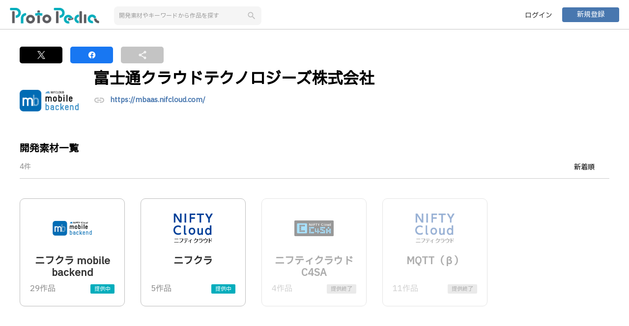

--- FILE ---
content_type: text/html;charset=UTF-8
request_url: https://protopedia.net/company/fjct
body_size: 4549
content:
<!DOCTYPE html>
<html lang="ja">

<head>
  <!--


      .NNNNNNNNNNNNgJ,                                                                   NNNNNNNNNNNNNg,
      MMMMMMMMMMMMMMMMMe.                                                               dMMMMMMMMMMMMMMMMm.
      ,HMMMMMMMMMMMMMMMMM,                                 .,                            YMMMMMMMMMMMMMMMMMp
          ..+&.     ?MMMMM,                              .MMMMF                              ..a..    (MMMMM]                            ..g..
          JMMMM:     ,MMMMb                              .MMMMF                             .MMMM]      MMMMN                           .MMMM]
          JMMMM:     .MMMM#     ..gN,                ....JMMMMNJ....                        .MMMM]      dMMMM                           .MMMM]
          JMMMM:    .JMMMMF  .+MMMMM#                jMMMMMMMMMMMMM       ...               .MMMM]     .MMMMF                           .MMMM]   .....         ...
          JMMMM: ..+MMMMMF  .MMMMMMMD   .(NMMMNa.,   .MMMMMNgMMMMMM~  .+MMMMMMMa,           .MMMM] ...MMMMMM   ..gMMMNg,.         .+MMMb.MMMM]  .MMMMF     .&MMMMMMMg,
          JMMMM: MMMMMMM$  -MMMM#^    .MMMMMMMMMMMN,     .MMMMF     .MMMMMMMMMMMMN,         .MMMM] dMMMMMMD  .MMMMMMMMMMMm.     .MMMMMM#,MMMM]  .MMMMF   .MMMMMMMMMMMMN,
          JMMMM: MMMMY=   .MMMM#     (MMMMMM"WMMMMMM,    .MMMMF    .MMMMM#"?7YMMMMM,        .MMMM] dMMM#"   JMMMMMM"WMMMMMNJ,  .MMMMM#"!.MMMM]  .MMMMF  .MMMMMY"?"WMMMMM
          JMMMM:          .MMMMF    .MMMM@     ,MMMMN.   .MMMMF    dMMMMt     ,MMMMN        .MMMM]         .MMMM@  .gMgMMMMdM% dMMMM\   .MMMM]  .MMMMF  dMMMM'     ,MM5..
          JMMMM:          .MMMMF    JMMMM|      JMMMM~   .MMMMF    MMMMN.     .MMMM#        .MMMM]         dMMMM}  TMMMMMMMMM' MMMMN.   .MMMM]  .MMMMF  MMMMN.     .MMMMN
          JMMMM:          .MMMMF    .MMMMN,    .MMMM#    .MMMMF    JMMMMN,   .MMMMMF        .MMMM]         (MMMMN. .MM""7      JMMMMN,  .MMMM]  .MMMMF  JMMMMN,     ?MMMMN,.
          JMMMM:          .MMMMF     TMMMMMMNMMMMMMM^    .MMMMF     7MMMMMMMMMMMMMF         .MMMM]          UMMMMMNNN.          TMMMMMMb.MMMM]  .MMMMF   TMMMMMMMN   ?MMMMMMM]
          JMMMM:          .MMMMF      (MMMMMMMMMMMD      .MMMMF      ,TMMMMMMMMMB^          .MMMM]           /MMMMMMM,           ,WMMMM,.MMMM]  .MMMMF    ,WMMMMMNp    TMMMMM#
          ,"=T"           .M#TMD         7"MMMW"^         T"?"^         .?""""!              T"?"'             .T"MMMB              _7"^ T"?"^   7"?"=       .7"""^       ?""'


 -->
  <meta charset="UTF-8">
  <meta http-equiv="X-UA-Compatible" content="IE=edge">
  <meta name="viewport" content="width=device-width,initial-scale=1.0,minimum-scale=1.0">
  <meta name="format-detection" content="telephone=no">
  <meta name="google-adsense-account" content="ca-pub-5088215430781198">
  
  <title>富士通クラウドテクノロジーズ株式会社 | ProtoPedia</title>
  <link rel="alternate" type="application/rss+xml" title="ProtoPedia（プロトペディア） | つくる、たのしむ、ひろがる" href="https://protopedia.net/feed">
  <link rel="apple-touch-icon" href="/favicon.png">
  <link rel="shortcut icon" href="/favicon.png">
  <link rel="stylesheet"
    href="https://fonts.googleapis.com/css?family=Material+Icons|Material+Icons+Outlined|Material+Icons+Round|Material+Icons+Two+Tone|Material+Icons+Sharp">
  <link rel="stylesheet" href="https://cdnjs.cloudflare.com/ajax/libs/animate.css/4.0.0/animate.compat.css">
  <link rel="stylesheet" href="https://cdn.jsdelivr.net/npm/toastmejs@1.2.7/dist/css/toastme.min.css">
  <link rel="stylesheet" href="/assets/css/style.css">
  <script src="https://code.jquery.com/jquery-3.7.1.min.js"
          integrity="sha256-/JqT3SQfawRcv/BIHPThkBvs0OEvtFFmqPF/lYI/Cxo=" crossorigin="anonymous"></script>
  <script src="https://cdn.jsdelivr.net/npm/marked@15.0.8/lib/marked.umd.min.js"></script>
  <script src="https://cdn.jsdelivr.net/npm/dompurify@3.0.5/dist/purify.min.js"></script>
  <script src="https://cdn.jsdelivr.net/npm/moment@2.30.1/moment.min.js"></script>
  <script src="https://cdn.jsdelivr.net/npm/logdown@3.3.1/dist/logdown.min.js"></script>
  <script src="https://cdn.jsdelivr.net/npm/htmx.org@2.0.4/dist/htmx.min.js"></script>
  <script src="https://cdn.jsdelivr.net/npm/toastmejs@1.2.7/dist/js/toastme.min.js"></script>
  <script src="https://lib.protopedia.net/libs/jquery.complete.js"></script>
  <script src="/app/ad.js"></script>
  <script src="/app/common.js"></script>
  <script src="/app/page-state.js"></script>
  <script src="/app/data.js"></script>
  <script src="https://js.sentry-cdn.com/8929382818a642b2888968d4315d44fe.min.js" crossorigin="anonymous"></script>
  <script async src="https://pagead2.googlesyndication.com/pagead/js/adsbygoogle.js?client=ca-pub-5088215430781198"
          crossorigin="anonymous"></script>
  
  <meta property="og:type" content="website">
  <meta property="og:title" content="富士通クラウドテクノロジーズ株式会社 | ProtoPedia">
  <meta property="og:image" content="https://protopedia.net/pic/4f6c6b03-5b6e-45be-a793-c1344ac37a91.png">
  
  <meta property="og:url" content="https://protopedia.net/company/fjct">
  <meta property="og:site_name" content="ProtoPedia">
  <meta property="og:locale" content="ja_JP">
  <meta name="twitter:card" content="summary">
  <meta name="twitter:site" content="@mashupaward">
  <meta name="twitter:creator" content="@love_prototyper">
  <meta name="twitter:url" content="https://protopedia.net/company/fjct">
  <meta name="twitter:title" content="富士通クラウドテクノロジーズ株式会社">
  <meta property="fb:app_id" content="390909991380680">
  <link rel="stylesheet" href="https://cdn.jsdelivr.net/npm/bxslider@4.2.17/dist/jquery.bxslider.min.css">
  <script src="https://cdn.jsdelivr.net/npm/bxslider@4.2.17/dist/jquery.bxslider.min.js"></script>
</head>

<body>

  <div id="wrapper">

    <header id="common-header">
      
      <div class="inner fullhd">
        <div class="header-wrap">
          <div class="header-left header-flex">
            <div><a href="/"><img src="/logo/logotype_01.png" alt="ProtoPedia"></a></div>
            <button type="button" id="search-trigger" class="btn-reset sp"><span
                class="material-icons">search</span></button>
            <div class="header-search-box">
              <input id="keywordSearch" type="text" class="form-item" placeholder="開発素材やキーワードから作品を探す">
              <button id="keywordBtn" type="button" class="btn-reset btn-search"><span
                  class="material-icons search-icon">search</span></button>
            </div>
          </div>
          <div class="header-right header-flex">
            <ul class="header-btn">
              <li><a href="/login" class="btn user-login">ログイン</a></li>
              <li><a href="/register" class="btn primary mini">新規登録</a></li>
            </ul>
          </div>
        </div>
      </div>
    </header>

    <div id="" class="campaign-link" style="display: none;">
    </div>

    <div id="advertisement">
    </div>

    <main id="main">

      <div class="container inner">

        <div class="event-controls">
          <ul class="event-share">
            <li class="good good-tw" onclick="Common.shareTwitter();"><a href=""><img
                  src="/assets/img/icon-twitter-white.svg" height="16" alt="twitter"></a></li>
            <li class="good good-fb" onclick="Common.shareFacebook();"><a href=""><img
                  src="/assets/img/icon-facebook-white.svg" height="18" alt="facebook"></a></li>
            <li class="good good-share" onclick="Common.copyUrl();"><a href=""><span
                  class="material-icons-outlined">share</span></a></li>
          </ul>
        </div>

        <article class="profile-wrapper material-wrapper material-wrapper-non">
          <header class="profile-data-box profile-part">
            <div class="profile-img-wrap">
              <div class="profile-img">
                <img class="company" src="/pic/4f6c6b03-5b6e-45be-a793-c1344ac37a91.png" alt="company">
                
              </div>
            </div>
            <div class="profile-data">
              <h1>富士通クラウドテクノロジーズ株式会社</h1>
              <div class="profile-link">
                <span class="material-icons-outlined">link</span><a href="https://mbaas.nifcloud.com/" target="_blank"
                  class="link_blue">https://mbaas.nifcloud.com/</a>
              </div>
            </div>
            <!--
        <div class="btn-profile-edit btn-company-edit">
          <a href="" class="btn secondary mini type1">企業情報を編集</a>
          <a class="btn primary mini">素材を追加</a>
        </div>
 -->
          </header>

          <main>

            <section>
              <h2 class="title-h2">開発素材一覧</h2>
              <div class="list-data">
                <div class="list-num">4件</div>
                <div class="list-selector">
                  <select name="sources" id="sources" class="custom-select sources" placeholder="新着順">
                    <option value="profile">新着順</option>
                  </select>
                </div>
              </div>
              <div class="colm-wrapper">
                <a href="/material/133"
                  class="company-material colm5">
                  <figure>
                    <img class="material" src="/pic/7d1f5794-9c70-4497-89db-8cf7fded6e99.png" width="80" alt="material">
                  </figure>
                  
                  <p>ニフクラ mobile backend</p>
                  <div class="data">
                    <span class="num">29作品</span>
                    <span class="label primary">提供中</span>
                    
                    
                  </div>
                </a><a href="/material/135"
                  class="company-material colm5">
                  <figure>
                    <img class="material" src="/pic/6a6c79fe-b013-4f1f-bbe6-54f7b8268887.png" width="80" alt="material">
                  </figure>
                  
                  <p>ニフクラ</p>
                  <div class="data">
                    <span class="num">5作品</span>
                    <span class="label primary">提供中</span>
                    
                    
                  </div>
                </a><a href="/material/134"
                  class="company-material colm5 opacity">
                  <figure>
                    <img class="material" src="/pic/00fe4c6e-c6c7-44a6-8290-0751497e2bf5.png" width="80" alt="material">
                  </figure>
                  
                  <p>ニフティクラウドC4SA</p>
                  <div class="data">
                    <span class="num">4作品</span>
                    
                    
                    <span class="label secondary">提供終了</span>
                  </div>
                </a><a href="/material/223"
                  class="company-material colm5 opacity">
                  <figure>
                    <img class="material" src="/pic/714c9871-7da9-4633-ac6c-2e99b4182e32.png" width="80" alt="material">
                  </figure>
                  
                  <p>MQTT（β）</p>
                  <div class="data">
                    <span class="num">11作品</span>
                    
                    
                    <span class="label secondary">提供終了</span>
                  </div>
                </a>
              </div>
              
              
            </section>

          </main>
        </article>

      </div>
      <input type="hidden" id="companyId" name="companyId" value="26">
      <input type="hidden" id="slug" name="slug" value="fjct">
    </main>

    <div id="shareBooster">
    </div>

    <div id="shareFooter">
    </div>

    <footer id="commonFooter">
      <div class="inner">
        <div class="footer-nav">
          <div class="footer-nav-column footer-logo">
            <a href="/">
              <img src="/logo/symbol_03.png" alt="logo">
            </a>
          </div>
          <nav class="footer-nav-column">
            <h4 class="footer-nav-column-title">About</h4>
            <ul>
              <li>
                <a class="hover-blue" href="https://protopedia.gitbook.io/helpcenter/" target="_blank">
                  <span>使い方</span>
                  <span class="material-icons" style="font-size: 14px;">open_in_new</span>
                </a>
              </li>
              <li>
                <a class="hover-blue" href="https://protopedia.gitbook.io/helpcenter/info" target="_blank">
                  <span>お知らせ</span>
                  <span class="material-icons" style="font-size: 14px;">open_in_new</span>
                </a>
              </li>
              <li>
                <a class="hover-blue"
                  href="https://protopedia.gitbook.io/helpcenter/faq"
                  target="_blank">
                  <span>お問い合わせ</span>
                  <span class="material-icons" style="font-size: 14px;">open_in_new</span>
                </a>
              </li>
              <li>
                <a class="hover-blue" href="https://headwayapp.co/protopedia-changelog" target="_blank">
                  <span>チェンジログ</span>
                  <span class="material-icons" style="font-size: 14px;">open_in_new</span>
                </a>
              </li>
              <li>
                <a href="https://we-are-ma.jp/" target="_blank" class="hover-blue">
                  <span>運営会社</span>
                  <span class="material-icons" style="font-size: 14px;">open_in_new</span>
                </a>
              </li>
            </ul>
          </nav>
          <nav class="footer-nav-column">
            <h4 class="footer-nav-column-title">Legal</h4>
            <ul>
              <li>
                <a class="hover-blue" href="/terms">利用規約</a>
              </li>
              <li>
                <a class="hover-blue" href="/policy">プライバシーポリシー</a>
              </li>
              <li>
                <a class="hover-blue" href="/logo">ロゴ使用ガイドライン</a>
              </li>
            </ul>
          </nav>
          <nav class="footer-nav-column">
            <h4 class="footer-nav-column-title">Links</h4>
            <ul>
              <li>
                <a class="hover-blue" href="https://twitter.com/ProtoPedianet" target="_blank">
                  <span>X(Twitter)</span>
                  <span class="material-icons" style="font-size: 14px;">open_in_new</span>
                </a>
              </li>
              <li>
                <a class="hover-blue" href="https://www.youtube.com/playlist?list=PLlxoaXlPVeCAN-KrZb4zvXC-KlGvzBDvc"
                  target="_blank">
                  <span>YouTube</span>
                  <span class="material-icons" style="font-size: 14px;">open_in_new</span>
                </a>
              </li>
              <li>
                <a class="hover-blue" href="https://mashupawards.connpass.com/" target="_blank">
                  <span>connpass</span>
                  <span class="material-icons" style="font-size: 14px;">open_in_new</span>
                </a>
              </li>
              <li>
                <a class="hover-blue" href="/feed">RSS</a>
              </li>
              <li>
                <a href="https://protopediav2.docs.apiary.io/" target="_blank" class="hover-blue">
                  <span>API</span>
                  <span class="material-icons" style="font-size: 14px;">open_in_new</span>
                </a>
              </li>
            </ul>
          </nav>
        </div>
        <p class="copy"><small>&copy; 2018 一般社団法人MA</small></p>
      </div>
    </footer>

    <div id="mainModal" class="modal" style="display: none;">
    </div>

    <div id="subModal" class="modal" style="display: none;">
    </div>

    <div id="reminderModal" class="modal" style="display: none;">
      <div class="modal-inner animated fadeIn">
        <dl>
          <dt>ユーザー登録をしてコメントやいいねを残しませんか。</dt>
          <dd><img src="/assets/img/img-comment.png" width="300" alt="comment"></dd>
          <dd>
            <p>気に入った作品に「コメント」や「いいね」をして、<br class="pc">作者にあなたの気持ちを伝えましょう！</p>
          </dd>

          <dd>
            <ul class="btn-flex">
              <li><a href="/login" class="btn-reset btn secondary">ログイン</a></li>
              <li><a href="/register" class="btn-reset btn primary">新規登録</a></li>
            </ul>
          </dd>
        </dl>
        <span id="closeReminderModal" class="material-icons-outlined">clear</span>
      </div>
    </div>

    <input type="hidden" id="notificationType" name="notificationType" value="">
    <input type="hidden" id="notificationMsg" name="notificationMsg" value="">
    <input type="hidden" id="notifyList" name="notifyList" value="">
    <input type="hidden" id="notifyCount" name="notifyCount" value="">
  </div><!-- wrapper -->
  <div>
    <script src="/app/company-view.js"></script>
  </div>
  <div>
    <!-- Global site tag (gtag.js) - Google Analytics -->
    <script async src="https://www.googletagmanager.com/gtag/js?id=G-EX99J6MNPZ"></script>
    <script>
      window.dataLayer = window.dataLayer || [];
      function gtag() { dataLayer.push(arguments); }
      gtag('js', new Date());

      gtag('config', 'G-EX99J6MNPZ');
    </script>
  </div>

<script defer src="https://static.cloudflareinsights.com/beacon.min.js/vcd15cbe7772f49c399c6a5babf22c1241717689176015" integrity="sha512-ZpsOmlRQV6y907TI0dKBHq9Md29nnaEIPlkf84rnaERnq6zvWvPUqr2ft8M1aS28oN72PdrCzSjY4U6VaAw1EQ==" data-cf-beacon='{"version":"2024.11.0","token":"7567266a6b044d1099399c5a25658c66","r":1,"server_timing":{"name":{"cfCacheStatus":true,"cfEdge":true,"cfExtPri":true,"cfL4":true,"cfOrigin":true,"cfSpeedBrain":true},"location_startswith":null}}' crossorigin="anonymous"></script>
</body>

</html>

--- FILE ---
content_type: text/html; charset=utf-8
request_url: https://www.google.com/recaptcha/api2/aframe
body_size: 268
content:
<!DOCTYPE HTML><html><head><meta http-equiv="content-type" content="text/html; charset=UTF-8"></head><body><script nonce="wiPc9jCekmLGE5rjf5KVJg">/** Anti-fraud and anti-abuse applications only. See google.com/recaptcha */ try{var clients={'sodar':'https://pagead2.googlesyndication.com/pagead/sodar?'};window.addEventListener("message",function(a){try{if(a.source===window.parent){var b=JSON.parse(a.data);var c=clients[b['id']];if(c){var d=document.createElement('img');d.src=c+b['params']+'&rc='+(localStorage.getItem("rc::a")?sessionStorage.getItem("rc::b"):"");window.document.body.appendChild(d);sessionStorage.setItem("rc::e",parseInt(sessionStorage.getItem("rc::e")||0)+1);localStorage.setItem("rc::h",'1768797674854');}}}catch(b){}});window.parent.postMessage("_grecaptcha_ready", "*");}catch(b){}</script></body></html>

--- FILE ---
content_type: text/javascript
request_url: https://protopedia.net/app/company-view.js
body_size: 4274
content:
var $jscomp=$jscomp||{};$jscomp.scope={};$jscomp.ASSUME_ES5=!1;$jscomp.ASSUME_NO_NATIVE_MAP=!1;$jscomp.ASSUME_NO_NATIVE_SET=!1;$jscomp.SIMPLE_FROUND_POLYFILL=!1;$jscomp.ISOLATE_POLYFILLS=!1;$jscomp.FORCE_POLYFILL_PROMISE=!1;$jscomp.FORCE_POLYFILL_PROMISE_WHEN_NO_UNHANDLED_REJECTION=!1;$jscomp.defineProperty=$jscomp.ASSUME_ES5||"function"==typeof Object.defineProperties?Object.defineProperty:function(a,b,d){if(a==Array.prototype||a==Object.prototype)return a;a[b]=d.value;return a};
$jscomp.getGlobal=function(a){a=["object"==typeof globalThis&&globalThis,a,"object"==typeof window&&window,"object"==typeof self&&self,"object"==typeof global&&global];for(var b=0;b<a.length;++b){var d=a[b];if(d&&d.Math==Math)return d}throw Error("Cannot find global object");};$jscomp.global=$jscomp.getGlobal(this);$jscomp.IS_SYMBOL_NATIVE="function"===typeof Symbol&&"symbol"===typeof Symbol("x");$jscomp.TRUST_ES6_POLYFILLS=!$jscomp.ISOLATE_POLYFILLS||$jscomp.IS_SYMBOL_NATIVE;$jscomp.polyfills={};
$jscomp.propertyToPolyfillSymbol={};$jscomp.POLYFILL_PREFIX="$jscp$";var $jscomp$lookupPolyfilledValue=function(a,b){var d=$jscomp.propertyToPolyfillSymbol[b];if(null==d)return a[b];d=a[d];return void 0!==d?d:a[b]};$jscomp.polyfill=function(a,b,d,g){b&&($jscomp.ISOLATE_POLYFILLS?$jscomp.polyfillIsolated(a,b,d,g):$jscomp.polyfillUnisolated(a,b,d,g))};
$jscomp.polyfillUnisolated=function(a,b,d,g){d=$jscomp.global;a=a.split(".");for(g=0;g<a.length-1;g++){var e=a[g];if(!(e in d))return;d=d[e]}a=a[a.length-1];g=d[a];b=b(g);b!=g&&null!=b&&$jscomp.defineProperty(d,a,{configurable:!0,writable:!0,value:b})};
$jscomp.polyfillIsolated=function(a,b,d,g){var e=a.split(".");a=1===e.length;g=e[0];g=!a&&g in $jscomp.polyfills?$jscomp.polyfills:$jscomp.global;for(var k=0;k<e.length-1;k++){var c=e[k];if(!(c in g))return;g=g[c]}e=e[e.length-1];d=$jscomp.IS_SYMBOL_NATIVE&&"es6"===d?g[e]:null;b=b(d);null!=b&&(a?$jscomp.defineProperty($jscomp.polyfills,e,{configurable:!0,writable:!0,value:b}):b!==d&&(void 0===$jscomp.propertyToPolyfillSymbol[e]&&(d=1E9*Math.random()>>>0,$jscomp.propertyToPolyfillSymbol[e]=$jscomp.IS_SYMBOL_NATIVE?
$jscomp.global.Symbol(e):$jscomp.POLYFILL_PREFIX+d+"$"+e),$jscomp.defineProperty(g,$jscomp.propertyToPolyfillSymbol[e],{configurable:!0,writable:!0,value:b})))};$jscomp.underscoreProtoCanBeSet=function(){var a={a:!0},b={};try{return b.__proto__=a,b.a}catch(d){}return!1};
$jscomp.setPrototypeOf=$jscomp.TRUST_ES6_POLYFILLS&&"function"==typeof Object.setPrototypeOf?Object.setPrototypeOf:$jscomp.underscoreProtoCanBeSet()?function(a,b){a.__proto__=b;if(a.__proto__!==b)throw new TypeError(a+" is not extensible");return a}:null;$jscomp.arrayIteratorImpl=function(a){var b=0;return function(){return b<a.length?{done:!1,value:a[b++]}:{done:!0}}};$jscomp.arrayIterator=function(a){return{next:$jscomp.arrayIteratorImpl(a)}};
$jscomp.makeIterator=function(a){var b="undefined"!=typeof Symbol&&Symbol.iterator&&a[Symbol.iterator];return b?b.call(a):$jscomp.arrayIterator(a)};$jscomp.generator={};$jscomp.generator.ensureIteratorResultIsObject_=function(a){if(!(a instanceof Object))throw new TypeError("Iterator result "+a+" is not an object");};
$jscomp.generator.Context=function(){this.isRunning_=!1;this.yieldAllIterator_=null;this.yieldResult=void 0;this.nextAddress=1;this.finallyAddress_=this.catchAddress_=0;this.finallyContexts_=this.abruptCompletion_=null};$jscomp.generator.Context.prototype.start_=function(){if(this.isRunning_)throw new TypeError("Generator is already running");this.isRunning_=!0};$jscomp.generator.Context.prototype.stop_=function(){this.isRunning_=!1};
$jscomp.generator.Context.prototype.jumpToErrorHandler_=function(){this.nextAddress=this.catchAddress_||this.finallyAddress_};$jscomp.generator.Context.prototype.next_=function(a){this.yieldResult=a};$jscomp.generator.Context.prototype.throw_=function(a){this.abruptCompletion_={exception:a,isException:!0};this.jumpToErrorHandler_()};$jscomp.generator.Context.prototype.return=function(a){this.abruptCompletion_={return:a};this.nextAddress=this.finallyAddress_};
$jscomp.generator.Context.prototype.jumpThroughFinallyBlocks=function(a){this.abruptCompletion_={jumpTo:a};this.nextAddress=this.finallyAddress_};$jscomp.generator.Context.prototype.yield=function(a,b){this.nextAddress=b;return{value:a}};$jscomp.generator.Context.prototype.yieldAll=function(a,b){a=$jscomp.makeIterator(a);var d=a.next();$jscomp.generator.ensureIteratorResultIsObject_(d);if(d.done)this.yieldResult=d.value,this.nextAddress=b;else return this.yieldAllIterator_=a,this.yield(d.value,b)};
$jscomp.generator.Context.prototype.jumpTo=function(a){this.nextAddress=a};$jscomp.generator.Context.prototype.jumpToEnd=function(){this.nextAddress=0};$jscomp.generator.Context.prototype.setCatchFinallyBlocks=function(a,b){this.catchAddress_=a;void 0!=b&&(this.finallyAddress_=b)};$jscomp.generator.Context.prototype.setFinallyBlock=function(a){this.catchAddress_=0;this.finallyAddress_=a||0};$jscomp.generator.Context.prototype.leaveTryBlock=function(a,b){this.nextAddress=a;this.catchAddress_=b||0};
$jscomp.generator.Context.prototype.enterCatchBlock=function(a){this.catchAddress_=a||0;a=this.abruptCompletion_.exception;this.abruptCompletion_=null;return a};$jscomp.generator.Context.prototype.enterFinallyBlock=function(a,b,d){d?this.finallyContexts_[d]=this.abruptCompletion_:this.finallyContexts_=[this.abruptCompletion_];this.catchAddress_=a||0;this.finallyAddress_=b||0};
$jscomp.generator.Context.prototype.leaveFinallyBlock=function(a,b){b=this.finallyContexts_.splice(b||0)[0];if(b=this.abruptCompletion_=this.abruptCompletion_||b){if(b.isException)return this.jumpToErrorHandler_();void 0!=b.jumpTo&&this.finallyAddress_<b.jumpTo?(this.nextAddress=b.jumpTo,this.abruptCompletion_=null):this.nextAddress=this.finallyAddress_}else this.nextAddress=a};$jscomp.generator.Context.prototype.forIn=function(a){return new $jscomp.generator.Context.PropertyIterator(a)};
$jscomp.generator.Context.PropertyIterator=function(a){this.object_=a;this.properties_=[];for(var b in a)this.properties_.push(b);this.properties_.reverse()};$jscomp.generator.Context.PropertyIterator.prototype.getNext=function(){for(;0<this.properties_.length;){var a=this.properties_.pop();if(a in this.object_)return a}return null};$jscomp.generator.Engine_=function(a){this.context_=new $jscomp.generator.Context;this.program_=a};
$jscomp.generator.Engine_.prototype.next_=function(a){this.context_.start_();if(this.context_.yieldAllIterator_)return this.yieldAllStep_(this.context_.yieldAllIterator_.next,a,this.context_.next_);this.context_.next_(a);return this.nextStep_()};
$jscomp.generator.Engine_.prototype.return_=function(a){this.context_.start_();var b=this.context_.yieldAllIterator_;if(b)return this.yieldAllStep_("return"in b?b["return"]:function(d){return{value:d,done:!0}},a,this.context_.return);this.context_.return(a);return this.nextStep_()};
$jscomp.generator.Engine_.prototype.throw_=function(a){this.context_.start_();if(this.context_.yieldAllIterator_)return this.yieldAllStep_(this.context_.yieldAllIterator_["throw"],a,this.context_.next_);this.context_.throw_(a);return this.nextStep_()};
$jscomp.generator.Engine_.prototype.yieldAllStep_=function(a,b,d){try{var g=a.call(this.context_.yieldAllIterator_,b);$jscomp.generator.ensureIteratorResultIsObject_(g);if(!g.done)return this.context_.stop_(),g;var e=g.value}catch(k){return this.context_.yieldAllIterator_=null,this.context_.throw_(k),this.nextStep_()}this.context_.yieldAllIterator_=null;d.call(this.context_,e);return this.nextStep_()};
$jscomp.generator.Engine_.prototype.nextStep_=function(){for(;this.context_.nextAddress;)try{var a=this.program_(this.context_);if(a)return this.context_.stop_(),{value:a.value,done:!1}}catch(b){this.context_.yieldResult=void 0,this.context_.throw_(b)}this.context_.stop_();if(this.context_.abruptCompletion_){a=this.context_.abruptCompletion_;this.context_.abruptCompletion_=null;if(a.isException)throw a.exception;return{value:a.return,done:!0}}return{value:void 0,done:!0}};
$jscomp.generator.Generator_=function(a){this.next=function(b){return a.next_(b)};this.throw=function(b){return a.throw_(b)};this.return=function(b){return a.return_(b)};this[Symbol.iterator]=function(){return this}};$jscomp.generator.createGenerator=function(a,b){b=new $jscomp.generator.Generator_(new $jscomp.generator.Engine_(b));$jscomp.setPrototypeOf&&a.prototype&&$jscomp.setPrototypeOf(b,a.prototype);return b};
$jscomp.asyncExecutePromiseGenerator=function(a){function b(g){return a.next(g)}function d(g){return a.throw(g)}return new Promise(function(g,e){function k(c){c.done?g(c.value):Promise.resolve(c.value).then(b,d).then(k,e)}k(a.next())})};$jscomp.asyncExecutePromiseGeneratorFunction=function(a){return $jscomp.asyncExecutePromiseGenerator(a())};$jscomp.asyncExecutePromiseGeneratorProgram=function(a){return $jscomp.asyncExecutePromiseGenerator(new $jscomp.generator.Generator_(new $jscomp.generator.Engine_(a)))};
$jscomp.initSymbol=function(){};$jscomp.polyfill("Symbol",function(a){if(a)return a;var b=function(k,c){this.$jscomp$symbol$id_=k;$jscomp.defineProperty(this,"description",{configurable:!0,writable:!0,value:c})};b.prototype.toString=function(){return this.$jscomp$symbol$id_};var d="jscomp_symbol_"+(1E9*Math.random()>>>0)+"_",g=0,e=function(k){if(this instanceof e)throw new TypeError("Symbol is not a constructor");return new b(d+(k||"")+"_"+g++,k)};return e},"es6","es3");
$jscomp.polyfill("Symbol.iterator",function(a){if(a)return a;a=Symbol("Symbol.iterator");for(var b="Array Int8Array Uint8Array Uint8ClampedArray Int16Array Uint16Array Int32Array Uint32Array Float32Array Float64Array".split(" "),d=0;d<b.length;d++){var g=$jscomp.global[b[d]];"function"===typeof g&&"function"!=typeof g.prototype[a]&&$jscomp.defineProperty(g.prototype,a,{configurable:!0,writable:!0,value:function(){return $jscomp.iteratorPrototype($jscomp.arrayIteratorImpl(this))}})}return a},"es6",
"es3");$jscomp.iteratorPrototype=function(a){a={next:a};a[Symbol.iterator]=function(){return this};return a};
$jscomp.polyfill("Promise",function(a){function b(){this.batch_=null}function d(c){return c instanceof e?c:new e(function(f,h){f(c)})}if(a&&(!($jscomp.FORCE_POLYFILL_PROMISE||$jscomp.FORCE_POLYFILL_PROMISE_WHEN_NO_UNHANDLED_REJECTION&&"undefined"===typeof $jscomp.global.PromiseRejectionEvent)||!$jscomp.global.Promise||-1===$jscomp.global.Promise.toString().indexOf("[native code]")))return a;b.prototype.asyncExecute=function(c){if(null==this.batch_){this.batch_=[];var f=this;this.asyncExecuteFunction(function(){f.executeBatch_()})}this.batch_.push(c)};
var g=$jscomp.global.setTimeout;b.prototype.asyncExecuteFunction=function(c){g(c,0)};b.prototype.executeBatch_=function(){for(;this.batch_&&this.batch_.length;){var c=this.batch_;this.batch_=[];for(var f=0;f<c.length;++f){var h=c[f];c[f]=null;try{h()}catch(l){this.asyncThrow_(l)}}}this.batch_=null};b.prototype.asyncThrow_=function(c){this.asyncExecuteFunction(function(){throw c;})};var e=function(c){this.state_=0;this.result_=void 0;this.onSettledCallbacks_=[];this.isRejectionHandled_=!1;var f=this.createResolveAndReject_();
try{c(f.resolve,f.reject)}catch(h){f.reject(h)}};e.prototype.createResolveAndReject_=function(){function c(l){return function(m){h||(h=!0,l.call(f,m))}}var f=this,h=!1;return{resolve:c(this.resolveTo_),reject:c(this.reject_)}};e.prototype.resolveTo_=function(c){if(c===this)this.reject_(new TypeError("A Promise cannot resolve to itself"));else if(c instanceof e)this.settleSameAsPromise_(c);else{a:switch(typeof c){case "object":var f=null!=c;break a;case "function":f=!0;break a;default:f=!1}f?this.resolveToNonPromiseObj_(c):
this.fulfill_(c)}};e.prototype.resolveToNonPromiseObj_=function(c){var f=void 0;try{f=c.then}catch(h){this.reject_(h);return}"function"==typeof f?this.settleSameAsThenable_(f,c):this.fulfill_(c)};e.prototype.reject_=function(c){this.settle_(2,c)};e.prototype.fulfill_=function(c){this.settle_(1,c)};e.prototype.settle_=function(c,f){if(0!=this.state_)throw Error("Cannot settle("+c+", "+f+"): Promise already settled in state"+this.state_);this.state_=c;this.result_=f;2===this.state_&&this.scheduleUnhandledRejectionCheck_();
this.executeOnSettledCallbacks_()};e.prototype.scheduleUnhandledRejectionCheck_=function(){var c=this;g(function(){if(c.notifyUnhandledRejection_()){var f=$jscomp.global.console;"undefined"!==typeof f&&f.error(c.result_)}},1)};e.prototype.notifyUnhandledRejection_=function(){if(this.isRejectionHandled_)return!1;var c=$jscomp.global.CustomEvent,f=$jscomp.global.Event,h=$jscomp.global.dispatchEvent;if("undefined"===typeof h)return!0;"function"===typeof c?c=new c("unhandledrejection",{cancelable:!0}):
"function"===typeof f?c=new f("unhandledrejection",{cancelable:!0}):(c=$jscomp.global.document.createEvent("CustomEvent"),c.initCustomEvent("unhandledrejection",!1,!0,c));c.promise=this;c.reason=this.result_;return h(c)};e.prototype.executeOnSettledCallbacks_=function(){if(null!=this.onSettledCallbacks_){for(var c=0;c<this.onSettledCallbacks_.length;++c)k.asyncExecute(this.onSettledCallbacks_[c]);this.onSettledCallbacks_=null}};var k=new b;e.prototype.settleSameAsPromise_=function(c){var f=this.createResolveAndReject_();
c.callWhenSettled_(f.resolve,f.reject)};e.prototype.settleSameAsThenable_=function(c,f){var h=this.createResolveAndReject_();try{c.call(f,h.resolve,h.reject)}catch(l){h.reject(l)}};e.prototype.then=function(c,f){function h(n,p){return"function"==typeof n?function(q){try{l(n(q))}catch(r){m(r)}}:p}var l,m,t=new e(function(n,p){l=n;m=p});this.callWhenSettled_(h(c,l),h(f,m));return t};e.prototype.catch=function(c){return this.then(void 0,c)};e.prototype.callWhenSettled_=function(c,f){function h(){switch(l.state_){case 1:c(l.result_);
break;case 2:f(l.result_);break;default:throw Error("Unexpected state: "+l.state_);}}var l=this;null==this.onSettledCallbacks_?k.asyncExecute(h):this.onSettledCallbacks_.push(h);this.isRejectionHandled_=!0};e.resolve=d;e.reject=function(c){return new e(function(f,h){h(c)})};e.race=function(c){return new e(function(f,h){for(var l=$jscomp.makeIterator(c),m=l.next();!m.done;m=l.next())d(m.value).callWhenSettled_(f,h)})};e.all=function(c){var f=$jscomp.makeIterator(c),h=f.next();return h.done?d([]):new e(function(l,
m){function t(q){return function(r){n[q]=r;p--;0==p&&l(n)}}var n=[],p=0;do n.push(void 0),p++,d(h.value).callWhenSettled_(t(n.length-1),m),h=f.next();while(!h.done)})};return e},"es6","es3");$jscomp.findInternal=function(a,b,d){a instanceof String&&(a=String(a));for(var g=a.length,e=0;e<g;e++){var k=a[e];if(b.call(d,k,e,a))return{i:e,v:k}}return{i:-1,v:void 0}};$jscomp.polyfill("Array.prototype.find",function(a){return a?a:function(b,d){return $jscomp.findInternal(this,b,d).v}},"es6","es3");
var CompanyViewCtrl={_className:"CompanyViewCtrl",init:function(){var a,b;return $jscomp.asyncExecutePromiseGeneratorProgram(function(d){switch(d.nextAddress){case 1:return a="UN_init",d.setCatchFinallyBlocks(2,3),Common.startWriteLog(CompanyViewCtrl._className,a),d.yield(Common.commomInit(),5);case 5:CompanyViewCtrl.setting(),$("#editBtn").click(function(){CompanyViewCtrl.doEdit()});case 3:d.enterFinallyBlock();Common.endWriteLog(CompanyViewCtrl._className,a);d.leaveFinallyBlock(0);break;case 2:b=
d.enterCatchBlock(),logger.error(b),d.jumpTo(3)}})},doEdit:function(){var a="";try{Common.startWriteLog(CompanyViewCtrl._className,"UN_doEdit"),a=$("#slug").val(),window.location.href="/company/edit/"+a}catch(b){logger.error(b)}finally{Common.endWriteLog(CompanyViewCtrl._className,"UN_doEdit")}},setting:function(){try{Common.startWriteLog(CompanyViewCtrl._className,"UN_setting"),$("div.custom-select").remove(),$(".custom-select").each(function(){var a=$(this).attr("class");$(this).attr("id");$(this).attr("name");
var b='<div class="'+a+'">';b+='<span class="custom-select-trigger">'+$(this).attr("placeholder")+"</span>";b+='<div class="custom-options">';$(this).find("option").each(function(){b+='<span class="custom-option '+$(this).attr("class")+'" data-value="'+$(this).attr("value")+'">'+$(this).html()+"</span>"});b+="</div></div>";$(this).wrap('<div class="custom-select-wrapper"></div>');$(this).hide();$(this).after(b)}),$(".custom-option:first-of-type").hover(function(){$(this).parents(".custom-options").addClass("option-hover")},
function(){$(this).parents(".custom-options").removeClass("option-hover")}),$(".custom-option").on("click",function(){$(this).parents(".custom-select-wrapper").find("select").val($(this).data("value"));$(this).parents(".custom-options").find(".custom-option").removeClass("selection");$(this).addClass("selection");$(this).parents(".custom-select").removeClass("opened");$(this).parents(".custom-select").find(".custom-select-trigger").text($(this).text());$(this).data("value")}),$(".more-target-material").hide(),
$(".btn-more").click(function(){"0"==$(this).attr("data-more")?($(this).find(".text").html("閉じる"),$(this).find(".material-icons-outlined").html("keyboard_arrow_up"),$(this).prev(".more-target-material").stop().slideDown(),$(this).attr("data-more","1")):($(this).find(".text").html("つづきを見る"),$(this).find(".material-icons-outlined").html("keyboard_arrow_down"),$(this).prev(".more-target-material").stop().slideUp(),$(this).attr("data-more","0"))})}catch(a){logger.error(a)}finally{Common.endWriteLog(CompanyViewCtrl._className,
"UN_setting")}}};$(document).ready(function(){CompanyViewCtrl.init()});


--- FILE ---
content_type: image/svg+xml
request_url: https://protopedia.net/assets/img/icon-select.svg
body_size: -462
content:
<svg width="11" height="5" viewBox="0 0 11 5" fill="none" xmlns="http://www.w3.org/2000/svg">
<path d="M0.5 0L5.5 5L10.5 0H0.5Z" fill="black"/>
</svg>
